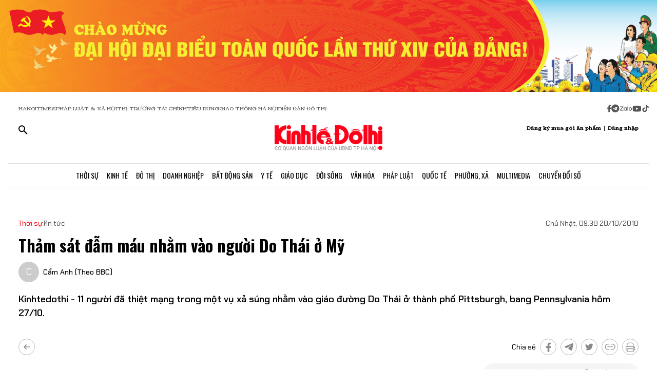

--- FILE ---
content_type: application/javascript
request_url: https://kinhtedothi.vn/_nuxt/BBk2zwIE.js
body_size: 1832
content:
import{c as le,i as ge,u as ve,a as oe,s as I,b as ye,S as fe,d as _e}from"./DRWNfmaA.js";import{k as he,r as ke,c as D,O as we,x as Re,l as v,u as p,X as E,$ as ue,M as Se,Z as Te,H as Ie,a5 as De,a1 as ie,a6 as Ee,Y as xe}from"./ETdSRtfG.js";import{u as Ce,a as Be,b as Pe}from"./DXMnuqxB.js";import{u as be,_ as Ae,a as Le,S as Ue,r as Ne}from"./D-tr_Cbd.js";import"./BB-vJ_HM.js";import"./D23shZqH.js";import"./B57U2SCi.js";function Oe(x,_){const{title:d,titleTemplate:h,...k}=x;return le({title:d,titleTemplate:h,_flatMeta:k},{..._,transform(g){const w=ge({...g._flatMeta});return delete g._flatMeta,{...g,meta:w}}})}const $e=["id"],Xe=he({__name:"index",setup(x){var P,b,A;const{removeAllScripts:_}=be(),{MEDIA_QUERIES:d}=fe,{INIT_STRUCTURES:h}=Ue,k=ve(),g=ke({design:oe(),auth:Ce()}),{currentScreenMode:w,watchingRenderPage:He,isScreen:C,currentPage:R}=I(oe());I(Be());const f=D([]),t=D(null);D(),I(Pe());const{site_domain:ce,domainResource:Ve}=ye().public,me=r=>r?r&&!/^https?:\/\//.test(r)&&!/^http?:\/\//.test(r)?`https://resource.kinhtedothi.vn/${r}`:r:r||"",pe=()=>{var e,a;let r=[];const s=t.value&&t.value.settings&&t.value.settings.structures&&JSON.parse((e=t.value.settings)==null?void 0:e.structures)?JSON.parse((a=t.value.settings)==null?void 0:a.structures):h();switch(w.value){case d.TABLET:r=s[d.TABLET];break;case d.MOBILE:r=s[d.MOBILE];break;default:r=s[d.PC];break}f.value=r};R.value&&((P=R.value)!=null&&P.id)&&(t.value=R.value,pe(),g.auth.setPortal(t.value.portal),g.auth.mapDataToPrimaryQuery((A=(b=t.value.settings)==null?void 0:b.dataResults)==null?void 0:A.primary));const n=r=>r?_e.contentDecode(r):"";we(()=>{setTimeout(()=>{C.value=!1},20)}),Re(()=>{_()});const y=r=>{var L,U,N,O,$,H,V,J,K,M,Q,z,F,W,X,Y,Z,j,q,G,ee,te,se,re,ne;if(!t.value)return"";const s=t.value.metadata,e=(O=(N=(U=(L=t.value.settings)==null?void 0:L.dataResults)==null?void 0:U.primary)==null?void 0:N.article)==null?void 0:O.metadata,a=((V=(H=($=t.value.settings)==null?void 0:$.dataResults)==null?void 0:H.primary)==null?void 0:V.article)||null,o=(M=(K=(J=t.value.settings)==null?void 0:J.dataResults)==null?void 0:K.primary)==null?void 0:M.topic,u=(F=(z=(Q=t.value.settings)==null?void 0:Q.dataResults)==null?void 0:z.primary)==null?void 0:F.event,i=(Y=(X=(W=t.value.settings)==null?void 0:W.dataResults)==null?void 0:X.primary)==null?void 0:Y.tag,l=(q=(j=(Z=t.value.settings)==null?void 0:Z.dataResults)==null?void 0:j.primary)==null?void 0:q.figure,c=(te=(ee=(G=t.value.settings)==null?void 0:G.dataResults)==null?void 0:ee.primary)==null?void 0:te.author,m=(ne=(re=(se=t.value.settings)==null?void 0:se.dataResults)==null?void 0:re.primary)==null?void 0:ne.location;switch(r){case"title":return n(s==null?void 0:s.title)||n(a==null?void 0:a.title)||n(e==null?void 0:e.title)||n(o==null?void 0:o.name)||n(u==null?void 0:u.name)||n(i==null?void 0:i.title)||n(l==null?void 0:l.title)||n(c==null?void 0:c.title)||n(m==null?void 0:m.title)||"";case"description":return n(s==null?void 0:s.description)||n(e==null?void 0:e.description)||n(a==null?void 0:a.intro)||n(o==null?void 0:o.description)||n(u==null?void 0:u.description)||n(i==null?void 0:i.description)||n(l==null?void 0:l.description)||n(c==null?void 0:c.description)||n(m==null?void 0:m.description)||"";case"image":const ae=(s==null?void 0:s.image)||(e==null?void 0:e.image)||(a==null?void 0:a.thumbnail)||"";return ae?Ne(me(ae),"1200","630"):"";case"keywords":return(s==null?void 0:s.keywords)||(e==null?void 0:e.keywords)||(o==null?void 0:o.keywords)||(u==null?void 0:u.keywords)||(i==null?void 0:i.keywords)||(l==null?void 0:l.keywords)||(c==null?void 0:c.keywords)||(m==null?void 0:m.keywords)||"";case"language":return(s==null?void 0:s.language)||(e==null?void 0:e.language)||"vi_vn";case"favicon":return(s==null?void 0:s.favicon)||(e==null?void 0:e.favicon)||"https://static.kinhtedothi.vn/App_themes/images/favicon.ico";case"articleDetail":return a||!1;default:return""}},S=v(()=>y("title")),T=v(()=>y("description")),B=v(()=>y("image"));v(()=>y("keywords")),v(()=>y("language"));const de=v(()=>ce+k.path);return Oe({title:()=>S.value,description:()=>T.value,ogTitle:()=>S.value,ogDescription:()=>T.value,ogType:()=>"article",ogUrl:()=>de.value,ogImage:()=>B.value,ogImageWidth:"1200",ogImageHeight:"630",ogSiteName:"Báo Kinh Tế Đô Thị",twitterCard:"summary_large_image",twitterTitle:()=>S.value,twitterDescription:()=>T.value,twitterImage:()=>B.value}),le({link:[{rel:"stylesheet",href:()=>{var r;return(r=t.value)==null?void 0:r.cssUrl}}]}),(r,s)=>p(t)?(E(),ue("main",{key:0,class:Ee(["w-screen relative",p(C)?"h-screen overflow-x-hidden overflow-y-auto":""]),id:`page_${p(t).id}`},[Se(Ae,{class:"overflow-x-hidden",page:p(t),settings:{...p(t).settings,structures:[]}},{default:Te(()=>[p(f)&&p(f).length>0?(E(!0),ue(Ie,{key:0},De(p(f),(e,a)=>(E(),xe(Le,{key:a,type:e.type,code:e.code,taxonomy:e.taxonomy,template:e.template,layout:e.layout,section:e},null,8,["type","code","taxonomy","template","layout","section"]))),128)):ie("",!0)]),_:1},8,["page","settings"])],10,$e)):ie("",!0)}});export{Xe as default};
